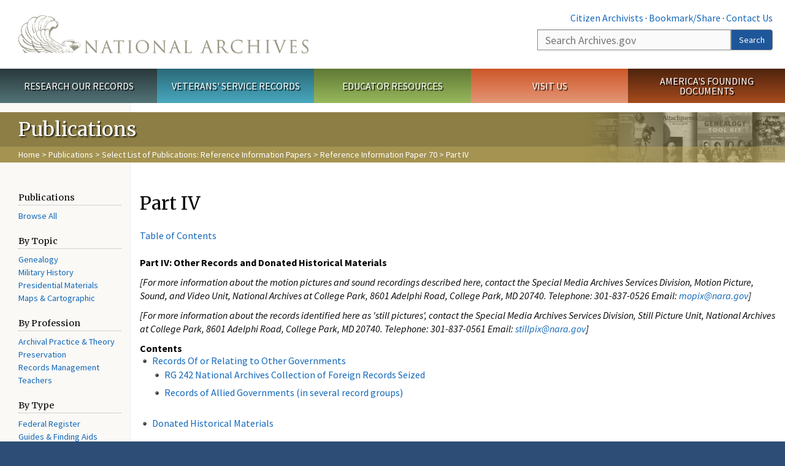

--- FILE ---
content_type: text/html; charset=utf-8
request_url: https://www.archives.gov/publications/ref-info-papers/70/part-4.html
body_size: 20300
content:
<!doctype html>
<html lang="en" dir="ltr" prefix="fb: //www.facebook.com/2008/fbml">
<head>
  <meta http-equiv="X-UA-Compatible" content="IE=edge">
  <meta name="viewport" content="width=device-width, initial-scale=1.0">
    <!-- Google Tag Manager -->
  <script>(function(w,d,s,l,i){w[l]=w[l]||[];w[l].push({'gtm.start':
  new Date().getTime(),event:'gtm.js'});var f=d.getElementsByTagName(s)[0],
  j=d.createElement(s),dl=l!='dataLayer'?'&l='+l:'';j.async=true;j.src=
  'https://www.googletagmanager.com/gtm.js?id='+i+dl;f.parentNode.insertBefore(j,f);
  })(window,document,'script','dataLayer','GTM-WLMC86');</script>
  <!-- End Google Tag Manager -->
  <meta name="referrer" content="no-referrer-when-downgrade">
    <meta http-equiv="Content-Type" content="text/html; charset=utf-8" />
<link rel="shortcut icon" href="https://www.archives.gov/files/apple-icon.png" type="image/png" />
<meta name="description" content="Table of ContentsPart IV: Other Records and Donated Historical Materials [For more information about the motion pictures and sound recordings described here, contact the Special Media Archives Services Division, Motion Picture, Sound, and Video Unit, National Archives at College Park, 8601 Adelphi Road, College Park, MD 20740." />
<meta name="generator" content="Drupal 7 (http://drupal.org)" />
<link rel="image_src" href="https://www.archives.gov/sites/all/themes/nara/images/naralogo-og.png" />
<link rel="canonical" href="https://www.archives.gov/publications/ref-info-papers/70/part-4.html" />
<meta property="og:site_name" content="National Archives" />
<meta property="og:type" content="article" />
<meta property="og:url" content="https://www.archives.gov/publications/ref-info-papers/70/part-4.html" />
<meta property="og:title" content="Part IV" />
<meta property="og:description" content="Table of ContentsPart IV: Other Records and Donated Historical Materials [For more information about the motion pictures and sound recordings described here, contact the Special Media Archives Services Division, Motion Picture, Sound, and Video Unit, National Archives at College Park, 8601 Adelphi Road, College Park, MD 20740." />
<meta property="og:updated_time" content="2016-08-15T17:40:04-04:00" />
<meta property="og:image" content="https://www.archives.gov/sites/all/themes/nara/images/naralogo-og.png" />
<meta property="og:image:alt" content="National Archives" />
<meta name="twitter:card" content="summary" />
<meta name="twitter:title" content="Part IV" />
<meta name="twitter:description" content="Table of ContentsPart IV: Other Records and Donated Historical Materials [For more information about the motion pictures and sound recordings described here, contact the Special Media Archives" />
<meta name="twitter:image" content="https://www.archives.gov/sites/all/themes/nara/images/naralogo-x.png" />
<meta name="twitter:image:alt" content="National Archives" />
<meta property="article:published_time" content="2016-08-15T17:40:04-04:00" />
<meta property="article:modified_time" content="2016-08-15T17:40:04-04:00" />
  <title>Part IV | National Archives</title>

  <style>
@import url("https://www.archives.gov/modules/system/system.base.css?t97ic4");
</style>
<style>
@import url("https://www.archives.gov/sites/all/modules/custom/archives_ui/css/font-awesome.min.css?t97ic4");
@import url("https://www.archives.gov/sites/all/modules/custom/archives_ui/css/helptext.css?t97ic4");
@import url("https://www.archives.gov/sites/all/modules/custom/archives_ui/css/ckeditor_custom.css?t97ic4");
@import url("https://www.archives.gov/sites/all/modules/custom/argentina/css/argentina_style.css?t97ic4");
@import url("https://www.archives.gov/sites/all/modules/contrib/calendar/css/calendar_multiday.css?t97ic4");
@import url("https://www.archives.gov/sites/all/modules/contrib/date/date_repeat_field/date_repeat_field.css?t97ic4");
@import url("https://www.archives.gov/modules/field/theme/field.css?t97ic4");
@import url("https://www.archives.gov/sites/all/modules/custom/findingaid_stat/css/findingaid.css?t97ic4");
@import url("https://www.archives.gov/sites/all/modules/custom/findingaid_stat/css/explorer_landing.css?t97ic4");
@import url("https://www.archives.gov/sites/all/modules/custom/nara_catalog/css/nara-api-style.css?t97ic4");
@import url("https://www.archives.gov/sites/all/modules/custom/nara_document_app/css/documentapp.css?t97ic4");
@import url("https://www.archives.gov/sites/all/modules/archive_features/nara_timeline/css/custom.css?t97ic4");
@import url("https://www.archives.gov/sites/all/modules/archive_features/nara_timeline/css/timeline.css?t97ic4");
@import url("https://www.archives.gov/modules/node/node.css?t97ic4");
@import url("https://www.archives.gov/sites/all/modules/contrib/user_alert/css/user-alert.css?t97ic4");
@import url("https://www.archives.gov/sites/all/modules/custom/varnish_purge/css/varnishpurge.css?t97ic4");
@import url("https://www.archives.gov/sites/all/modules/contrib/views/css/views.css?t97ic4");
@import url("https://www.archives.gov/sites/all/modules/contrib/ckeditor/css/ckeditor.css?t97ic4");
</style>
<style>
@import url("https://www.archives.gov/sites/all/modules/contrib/ctools/css/ctools.css?t97ic4");
</style>
<style>.section-theme #title-bar{background:#8d7e46 url("https://www.archives.gov/files/global-images/section-headers/publications1.png") no-repeat center right;}.section-theme #mega-footer > h2{background:#8d7e46}.section-theme #title-bar .breadcrumb{background-color:rgba(187,167,93,0.5);}.section-theme th{background-color:#8d7e46 !important;}
</style>
<style>
@import url("https://www.archives.gov/sites/all/modules/custom/nara_custom/css/nara_custom.css?t97ic4");
</style>
<style>
@import url("https://www.archives.gov/sites/all/themes/nara/css/jquery.fancybox.css?t97ic4");
@import url("https://www.archives.gov/sites/all/themes/nara/css/jquery.fancybox-thumbs.css?t97ic4");
@import url("https://www.archives.gov/sites/all/themes/nara/css/bootstrap.min.css?t97ic4");
@import url("https://www.archives.gov/sites/all/themes/nara/css/styles.css?t97ic4");
@import url("https://www.archives.gov/sites/all/themes/nara/css/vertical-tabs.css?t97ic4");
@import url("https://www.archives.gov/sites/all/themes/nara/css/overrides.css?t97ic4");
@import url("https://www.archives.gov/sites/all/themes/nara/css/mediagallery.css?t97ic4");
@import url("https://www.archives.gov/sites/all/themes/nara/css/dataTables.bootstrap.min.css?t97ic4");
</style>
  <!-- HTML5 element support for IE6-8 -->
  <!--[if lt IE 9]>
    <script src="//html5shiv.googlecode.com/svn/trunk/html5.js"></script>
  <![endif]-->
  <link type="text/css" rel="stylesheet" href="https://fonts.googleapis.com/css?family=Source+Sans+Pro:300,400,700,300italic,400italic|Merriweather">
  <script src="https://www.archives.gov/files/js/js_XexEZhbTmj1BHeajKr2rPfyR8Y68f4rm0Nv3Vj5_dSI.js"></script>
<script src="https://www.archives.gov/files/js/js_PhofXJKZ1yn7SmszbJSme0P9y7Ix9NRHIY6B1hPjT08.js"></script>
<script src="https://www.archives.gov/files/js/js_EUB5lwPdXEaablkAcJ6ZewrxRWr6O2ngeo4biKP9lGE.js"></script>
<script src="https://www.archives.gov/files/js/js_vcv-8lLHlIx11ieL3rAdHnvlVlqU2Ew5a7G2Z3NKRbk.js"></script>
<script>jQuery.extend(Drupal.settings, {"basePath":"\/","pathPrefix":"","setHasJsCookie":0,"ajaxPageState":{"theme":"nara","theme_token":"QuzneWtN6_sAm6k2aN13bVSHOg8k9J0ztWa5UFLnC_8","js":{"sites\/all\/themes\/bootstrap\/js\/bootstrap.js":1,"sites\/all\/modules\/contrib\/jquery_update\/replace\/jquery\/1.7\/jquery.min.js":1,"misc\/jquery-extend-3.4.0.js":1,"misc\/jquery-html-prefilter-3.5.0-backport.js":1,"misc\/jquery.once.js":1,"misc\/drupal.js":1,"sites\/all\/modules\/custom\/archives_ui\/scripts\/helptext.js":1,"sites\/all\/modules\/custom\/argentina\/js\/script.js":1,"sites\/all\/modules\/custom\/findingaid_stat\/js\/script.js":1,"sites\/all\/modules\/custom\/nara_catalog\/js\/script.js":1,"sites\/all\/modules\/custom\/nara_document_app\/js\/script.js":1,"sites\/all\/modules\/contrib\/user_alert\/js\/user-alert.js":1,"sites\/all\/modules\/custom\/nara_custom\/js\/nara_custom.js":1,"sites\/all\/themes\/nara\/assets\/javascripts\/bootstrap\/affix.js":1,"sites\/all\/themes\/nara\/assets\/javascripts\/bootstrap\/alert.js":1,"sites\/all\/themes\/nara\/assets\/javascripts\/bootstrap\/button.js":1,"sites\/all\/themes\/nara\/assets\/javascripts\/bootstrap\/carousel.js":1,"sites\/all\/themes\/nara\/assets\/javascripts\/bootstrap\/collapse.js":1,"sites\/all\/themes\/nara\/assets\/javascripts\/bootstrap\/dropdown.js":1,"sites\/all\/themes\/nara\/assets\/javascripts\/bootstrap\/modal.js":1,"sites\/all\/themes\/nara\/assets\/javascripts\/bootstrap\/tooltip.js":1,"sites\/all\/themes\/nara\/assets\/javascripts\/bootstrap\/popover.js":1,"sites\/all\/themes\/nara\/assets\/javascripts\/bootstrap\/scrollspy.js":1,"sites\/all\/themes\/nara\/assets\/javascripts\/bootstrap\/tab.js":1,"sites\/all\/themes\/nara\/assets\/javascripts\/bootstrap\/transition.js":1,"sites\/all\/themes\/nara\/scripts\/jPanelMenu.js":1,"sites\/all\/themes\/nara\/scripts\/jRespond.js":1,"sites\/all\/themes\/nara\/scripts\/matchHeight.min.js":1,"sites\/all\/themes\/nara\/scripts\/jquery.fancybox.pack.js":1,"sites\/all\/themes\/nara\/scripts\/toc.js":1,"sites\/all\/themes\/nara\/scripts\/jquery.dataTables.min.js":1,"sites\/all\/themes\/nara\/scripts\/dataTables.bootstrap.min.js":1,"sites\/all\/themes\/nara\/scripts\/scripts.js":1,"sites\/all\/themes\/nara\/scripts\/jquery.scrollTo.js":1,"sites\/all\/themes\/nara\/scripts\/mediagallery.js":1},"css":{"modules\/system\/system.base.css":1,"sites\/all\/modules\/custom\/archives_ui\/css\/font-awesome.min.css":1,"sites\/all\/modules\/custom\/archives_ui\/css\/helptext.css":1,"sites\/all\/modules\/custom\/archives_ui\/css\/ckeditor_custom.css":1,"sites\/all\/modules\/custom\/argentina\/css\/argentina_style.css":1,"sites\/all\/modules\/contrib\/calendar\/css\/calendar_multiday.css":1,"sites\/all\/modules\/contrib\/date\/date_repeat_field\/date_repeat_field.css":1,"modules\/field\/theme\/field.css":1,"sites\/all\/modules\/custom\/findingaid_stat\/css\/findingaid.css":1,"sites\/all\/modules\/custom\/findingaid_stat\/css\/explorer_landing.css":1,"sites\/all\/modules\/custom\/liaisons\/css\/liaisons_style.css":1,"sites\/all\/modules\/custom\/nara_catalog\/css\/nara-api-style.css":1,"sites\/all\/modules\/custom\/nara_document_app\/css\/documentapp.css":1,"sites\/all\/modules\/archive_features\/nara_timeline\/css\/custom.css":1,"sites\/all\/modules\/archive_features\/nara_timeline\/css\/timeline.css":1,"modules\/node\/node.css":1,"sites\/all\/modules\/contrib\/user_alert\/css\/user-alert.css":1,"sites\/all\/modules\/custom\/varnish_purge\/css\/varnishpurge.css":1,"sites\/all\/modules\/contrib\/views\/css\/views.css":1,"sites\/all\/modules\/contrib\/ckeditor\/css\/ckeditor.css":1,"sites\/all\/modules\/contrib\/ctools\/css\/ctools.css":1,"0":1,"sites\/all\/modules\/custom\/nara_custom\/css\/nara_custom.css":1,"sites\/all\/themes\/nara\/css\/jquery.fancybox.css":1,"sites\/all\/themes\/nara\/css\/jquery.fancybox-thumbs.css":1,"sites\/all\/themes\/nara\/css\/do_not_edit.css":1,"sites\/all\/themes\/nara\/css\/bootstrap.min.css":1,"sites\/all\/themes\/nara\/css\/styles.css":1,"sites\/all\/themes\/nara\/css\/vertical-tabs.css":1,"sites\/all\/themes\/nara\/css\/overrides.css":1,"sites\/all\/themes\/nara\/css\/mediagallery.css":1,"sites\/all\/themes\/nara\/css\/dataTables.bootstrap.min.css":1}},"archives_ui":{"trustedDomains":["twitter\\.com","youtube\\.com","youtu\\.be","recordsofrights\\.org","presidentialtimeline\\.org","nationalarchivesstore\\.org","bush41\\.org","nara\\.learn\\.com","bush41\\.org","bushlibrary\\.tamu\\.edu","fdrlibrary\\.marist\\.edu","georgewbushlibrary\\.smu\\.edu","lbjlibrary\\.org","trumanlibrary\\.org","fdrlibrary\\.org","archivesfoundation\\.org","jfklibrary\\.org","Myarchivesstore\\.org","docsteach\\.org","digitalvaults\\.org","jfk50\\.org","reagan\\.utexas\\.edu","clinton\\.presidentiallibraries\\.us","fdrlibrary\\.org","us11\\.campaign-archive.?\\.com","lbjlibrary\\.net","github\\.io","github\\.com","eventbrite\\.com","facebook\\.com","pinterest\\.com","tumblr\\.com","google\\.com","historypin\\.org","giphy\\.com","instagram\\.com","flickr\\.com","foursquare\\.com","addthis\\.com","apple\\.com","georgebushfoundation\\.org","clintonpresidentialcenter\\.org","geraldrfordfoundation\\.org","reaganfoundation\\.org","rooseveltinstitute\\.org","socialarchive\\.iath\\.virginia.edu","s3\\.amazonaws\\.com","surveymonkey\\.com","storify\\.com","constantcontact\\.com","snaccooperative\\.org","x\\.com","discoverlbj\\.org"]},"user_alert":{"url_prefix":"","current_path":"publications\/ref-info-papers\/70\/part-4.html"},"bootstrap":{"anchorsFix":1,"anchorsSmoothScrolling":1,"formHasError":1,"popoverEnabled":1,"popoverOptions":{"animation":1,"html":0,"placement":"right","selector":"","trigger":"click","triggerAutoclose":1,"title":"","content":"","delay":0,"container":"body"},"tooltipEnabled":1,"tooltipOptions":{"animation":1,"html":0,"placement":"bottom","selector":"","trigger":"hover focus","delay":0,"container":"body"}}});</script>
  
  <style type="text/css">
div.form-item-body-und-0-format {
  display:none;
}
div.form-item-field-col-b-und-0-format {
  display:none;
}
div.filter-guidelines {
  display:none;
}
div.filter-help {
  display:none;
}
</style>
<style type="text/css">
ul.nav-tabs {
display:none;
}
#block-workbench-block {
display:none;
}
</style>

<script type="text/javascript" src="/includes/javascript/sortable/tablesort.js"></script>
<script type="text/javascript" src="/includes/javascript/sortable/customsort.js"></script>
<script type="text/javascript" src="/includes/javascript/sortable/sortable.css"></script>
<style type="text/css">
th .sortable a.sort-active {
color:#ffffff;
}
table.sortable th.sortable a.active {
color:#ffffff;
}
table.sortable th.sortable a {
color:#ffffff;
}
table.sortable th a.sortheader {
color:#ffffff;
}


/* visited link */
table.sortable th.sortable a:visited {
    color: #ffffff;
}

/* mouse over link */
table.sortable th.sortable a:hover {
    color: #ffffff;
}

/* selected link */
table.sortable th.sortable a:active {
    color: #ffffff;
}
.section-theme th a {
color:#ffffff;
}

table.sortable  tr:nth-of-type(odd) {
      background-color:#F5F5F5;
}
table.sortable-onload-1  tr:nth-of-type(odd) {
      background-color:#F5F5F5;
 }
table.sortable-onload-0  tr:nth-of-type(odd) {
      background-color:#F5F5F5;
 }
</style>
  <script type="application/ld+json">{
    "@context": "http://schema.org",
    "@graph": [
        {
            "@type": "WebPage",
            "name": "Part IV",
            "url": "https://www.archives.gov/publications/ref-info-papers/70/part-4.html",
            "datePublished": "2016-08-15T17:40:04-04:00",
            "dateModified": "2016-08-15T17:40:04-04:00",
            "additionalProperty": [
                {
                    "@type": "PropertyValue",
                    "name": "PageType",
                    "value": "webpage"
                },
                {
                    "@type": "PropertyValue",
                    "name": "Section",
                    "value": "publications/ref-info-papers"
                }
            ]
        }
    ]
}</script></head>
<body class="html not-front not-logged-in no-sidebars page-node page-node- page-node-53273 node-type-3-col-page " >
<!-- Google Tag Manager (noscript) -->
<noscript><iframe alt="Google Tag Manager" src="https://www.googletagmanager.com/ns.html?id=GTM-WLMC86"
height="0" width="0" style="display:none;visibility:hidden" title="Google Tag Manager"></iframe></noscript>
<!-- End Google Tag Manager (noscript) -->

<div id='background-gradient'>


  <div class="wrapper section-theme ">
    <a class="back-to-top" href="#page-header" style="display: none;">Top</a>  
    <div id="skip-link">
      <a href="#main-col" class="element-invisible element-focusable">Skip to main content</a>
    </div>
    
<div class="wrapper section-theme">
  <header id="page-header">
  
    <div class="region region-header">
    <section id="block-block-53" class="block block-block clearfix">

      
  <div class="col-sm-6" id="logo-wrapper">
    <div id="logo"><a href="/">The U.S. National Archives Home</a></div>

</div>
<div class="col-sm-6" id="search-wrapper">
    <div id="top-links">
        <a class="noBorder" href="/citizen-archivist">Citizen Archivists</a> &middot;
        <script type="text/javascript">// <![CDATA[
        var addthis_pub = "usarchives";
        var addthis_offset_left = -40;
        var ui_508_compliant = true;
        var addthis_brand = "Archives.gov";
        // ]]></script>
        <a class="a2a_dd trusted" href="https://www.addtoany.com/share">Bookmark/Share</a>        
            <script async src="https://static.addtoany.com/menu/page.js"></script> &middot;
        <a href="/contact">Contact Us</a>

    </div>
        <div class="input-group" id="site-search">
        <form action="https://search.archives.gov/search" method="get" name="search">
            <label for="qt" style="position:absolute;">Search</label>
            <input class="form-control" id="qt" accesskey="s" type="text"
                   name="query" placeholder="Search Archives.gov" title="Search Archives.gov"/>
            <span class="input-group-btn">
                <button class="btn btn-default" id="go" type="submit" name="submit">Search</button>
           </span>
           <input type="hidden" value="" name="utf8">
           <input id="affiliate" type="hidden" value="national-archives" name="affiliate">
        </form>
    </div>

</div>

</section>
  </div>
  </header> <!-- /#page-header -->

  
      <nav id="main-nav" class="clearfix ">
        <h2 class="element-invisible">Main menu</h2><ul id="main-menu-links" class="links clearfix make-eq"><li class="menu-859 first research"><a href="/research" title="Explore our nation&#039;s history through our documents, photographs, and records." id="research">Research Our Records</a></li>
<li class="menu-860 veterans"><a href="/veterans" title="Request military records and learn about other services for yourself or a family member." id="veterans" class="veterans">Veterans&#039; Service Records</a></li>
<li class="menu-861 teachers"><a href="/education" title="Engage students with lesson plans and other classroom materials." id="teachers" class="teachers">Educator Resources</a></li>
<li class="menu-862 locations"><a href="/locations" title="Plan a trip to a facility near you or learn about our national network of locations and services." id="locations" class="locations">Visit Us</a></li>
<li class="menu-367 last shop"><a href="/founding-docs" title="Order books, gift items, photographic prints, and document reproductions online." id="shop" class="shop">America&#039;s Founding Documents</a></li>
</ul>    </nav><!-- /main-nav -->
  
<div class='page-body-wrapper'>
  <div id="page-body" class="no-sidebar">
    <header id="title-bar">
                    <p>Publications</p>
                            <div class="breadcrumb">
                <a href="/">Home</a> &gt; <a href="/publications">Publications</a> &gt; <a href="/publications/ref-info-papers">Select List of Publications: Reference Information Papers</a> &gt; <a href="/publications/ref-info-papers/70">Reference Information Paper 70</a> &gt; Part IV            </div><!-- /breadcrumbs -->
            </header>

    <div class="row">
              <nav  class="col-sm-2">
          <aside id="sidebar-first" >
            <nav id="left-menu" class="">
      
  <h3>Publications</h3>

<ul>
  <li><a href="/publications/select-list">Browse All</a></li>
</ul>

<h3>By Topic</h3>

<ul>
  <li><a href="/publications/genealogy/free.html">Genealogy</a></li>
  <li><a href="/publications/military-history.html">Military History</a></li>
  <li><a href="/publications/presidential-materials.html">Presidential Materials</a></li>
  <li><a href="/publications/general-info-leaflets/26-cartographic.html">Maps &amp; Cartographic</a></li>
</ul>

<h3>By Profession</h3>

<ul>
  <li><a href="/publications/technical.html">Archival Practice &amp; Theory</a></li>
  <li><a href="/preservation/technical">Preservation</a></li>
  <li><a href="/records-mgmt">Records Management</a></li>
  <li><a href="/education/lessons">Teachers</a></li>
</ul>

<h3>By Type</h3>

<ul>
  <li><a href="/federal-register/publications/index.html">Federal Register</a></li>
  <li><a href="/publications/finding-aids/guides.html">Guides &amp; Finding Aids</a></li>
  <li>
<a href="/publications/general-info-leaflets">General Information Leaflets</a> (GILs)</li>
  <li><a href="/publications/pub-inventories-lists">Inventories &amp; Special Lists</a></li>
  <li><a href="/publications/ref-info-papers">Reference Information Papers</a></li>
  <li><a href="/publications/microfilm-catalogs.html">Microfilm Catalogs</a></li>
  <li><a href="/publications/av-records.html">AudioVisual Records</a></li>
</ul>

<h3>Other Publications</h3>

<ul>
  <li><a href="/research/start/government-pubs.html">Getting Started</a></li>
  <li><a href="/publications/posters/index.html">Posters &amp; Facsimiles</a></li>
  <li><a href="/publications/prologue/"><em>Prologue</em> Magazine</a></li>
  <li><a href="/publications/ebooks/">eBooks</a></li>
  <li><a href="/publications/kids/">Kids and Families</a></li>
  <li><a href="/publications/email-newsletters">Subscribe to Our Email Updates</a></li>
</ul>
  
</nav>
          </aside>  <!-- /#sidebar-first -->
        </nav>
      
              <div id="main-col" class="col-sm-10">
      
      <p id="print-logo">
        <img src="/sites/all/themes/nara/images/nara-print-logo.jpg" alt="National Archives Logo" />
      </p>

      
                    
      
      
        <div class="region region-content">
    <section id="block-system-main" class="block block-system clearfix">

      
  

  <h1>Part IV</h1>
  

  <p>  <a href="/publications/ref-info-papers/70/index.html">Table of Contents</a><br><br><strong>Part IV: Other Records and Donated Historical Materials</strong>



      

</p><p><em>[For more information about the motion pictures and sound recordings described 

  here, contact the Special Media Archives Services Division, Motion Picture, 

  Sound, and Video Unit, National Archives at College Park, 8601 Adelphi Road, 

  College Park, MD 20740. Telephone: 301-837-0526 Email: <a href="mailto:mopix@nara.gov">mopix@nara.gov</a>]</em></p>

   

<p><em>[For more information about the records identified here as 'still pictures', 

  contact the Special Media Archives Services Division, Still Picture Unit, National 

  Archives at College Park, 8601 Adelphi Road, College Park, MD 20740. Telephone: 

  301-837-0561 Email: <a href="mailto:stillpix@nara.gov">stillpix@nara.gov</a>]</em></p>

<strong>Contents</strong> 

<ul><li> <a href="#other"> Records Of or Relating to Other Governments</a> 

    <ul><li><a href="#other">RG 242 National Archives Collection of Foreign Records 

        Seized</a>

    </li></ul><ul><li> <a href="#allied"> Records of Allied Governments (in several record 

        groups)</a><br><br></li></ul></li><li> <a href="#donated">Donated Historical Materials</a> 

</li></ul><hr><a name="other"></a><strong> Records Of or Relating to Other Governments<br><br>

      RG 242 National Archives Collection of Foreign Records Seized</strong>

      <ul><p> <strong> OG.1 Still Pictures.</strong>  The approximately 350,000 photographs in this collection

      provide a pictorial history of the Nazi Party, its rise to power, and all aspects of

      the war from the Nazi point of view.  Included are several series of photographs

      taken by Heinrich Hoffmann, official photographer to the party, that document

      Nazi activities from 1919 to the fall of the Third Reich.  Other series include one

      created by the German Propaganda Ministry that consists of the publication

      <em>Greater Germany in World History</em>; a series with illustrations, published during the

      war by the Spanish-language magazine <em>Revista Alemana</em>; three series relating to

      Gen. Erwin Rommel's campaigns; and another of Waffen-SS units in action in

      Poland, France, the U.S.S.R., and the Balkans, 1943-44.  Also in the records are

      filmstrips highlighting news events relating to German history, used to indoctrinate

      Hitler Youth members.  The personal albums of Joachim von Ribbentrop contain

      images relating to his career, family, and social life, 1934-42.  Eva Braun's

      albums contain photographs showing her personal and social life, and her life with

      Adolf Hitler.  Also included in the collection are photographs of Axis leaders and

      German military operations and personnel, 1930-45.  (All Series)</p>

      

   <p>  <strong> OG.2 Motion Pictures. German.</strong>   Among the holdings are approximately 400

      subjects, including titled documentaries and information films as well as unedited

      or slightly edited record films of aviation experiments.  Probably best known

      among the captured German films is the full-length version of "Triumph of the

      Will," which has been the object of repeated, and often intensive, study by

      students from many disciplines.  Directed by Leni Riefenstahl for the National

      Socialist German Workers' Party, this film remains a monumental record of the

      1934 Nazi Party rally in Nuremberg, spectacularly staged by the Nazis with the

      future success of this film in mind.  Brilliantly edited, it captures some of the

      intangibles of Nazism:  its idealism, its mystique, and the personal charisma of

      Hitler.  Although the event itself may have been staged, "Triumph of the Will" is a

      revealing document about the nature of the Nazi regime.  The "Jew Suss," the

      most notorious of the anti-Semitic feature films sponsored by the Nazis, was

      shown throughout Europe during the war and was, in some cases, required

      viewing for occupation police and SS forces.  The film was later introduced in

      evidence at the war crimes trial of its director, Veit Harlan, who was acquitted. 

      The feature-length documentaries "Campaign in Poland" (in English) and "Baptism

      of Fire" explain Polish aggression against Germany and show the German invasion

      of Poland in 1939, emphasizing the devastating power of the Luftwaffe and

      Hitler's personal decision-making role.  Both films were used not only to report to

      the German people but also to intimidate potential enemies.  "Victory in the West"

      similarly shows the march across the Low Countries, the invasion of France, the

      British defeat at Dunkirk, and the capture of Paris, including Hitler's famous visit

      to that city.  The private black and white and 

      color 16mm footage of Eva Braun is at least 4 hours long.  These silent films show

      Eva Braun and relatives at recreation and at various family affairs.  Considerable

      footage shows Hitler relaxed and informal, with high dignitaries of state often

      present.  Much of the footage was shot at summer resorts.  Also included are

      many shorter documentaries and propaganda films on German culture and history

      and on such subjects as the campaign in Russia, submarine warfare, General

      Rommel and the Afrika Corps, an expedition to Greenland, and boundary

      changes.</p>

      

     <p> <strong>OG.3</strong> The scientific record films mainly show aircraft experiments and tests of

      such aircraft as the Berlin B-9; aircraft-launched, rocket-powered torpedoes;

      Heinkels; Junkers; and V-1 and V-2 rockets, including rocket research at

      Peenemunde.</p>

      

    <p> <strong> OG.4 </strong>Additional records contain approximately 250 German newsreels,

      generally dating from the 1940s.  Among the series identified are "Actualite

      Allemande," "Ausland Wochenshau" (in Portuguese), "Die Deutsche

      Wochenshau," and "UFA."  These newsreels are generally in several parts and

      combine human interest and cultural subjects with reports on the fighting.  Also

      included are some special issues, one dealing with the evacuation of Dunkirk and

      another with living conditions under Communist rule in Russia.  Two films of

      German origin are "Submarines Westward," a feature film about a German

      submarine crew during World War II, and  "The UTO," a technical training film

      released by the Naval High Command, illustrating with animated diagrams and

      actuality footage the use and fueling of the UTO submarine.</p>

      

  <p>   <strong> OG.5 Italian.</strong>  The captured Italian films consist almost entirely of newsreels,

      most of them from Giornale di Guerra.  The approximately 200 issues, which

      average five parts and 10 minutes' running time each, report on Italian war

      campaigns, often using footage acquired from Germany or Japan and generally

      including reports on cultural subjects and sports events as well as Fascist reforms. 

      A few longer documentary-type reports are also included:  "First Blow Against the

      British Empire" is about the Italian campaigns in France and Somaliland; "The

      Battle of the Ionian Sea" describes fighting against the British in the Mediterranean

      area.</p>

      

    <p><strong>  OG.6 Japanese. </strong> Included in the collection of seized or captured enemy records

      are approximately 100 Japanese films.  The earliest, dated 1933, is among the

      records of the Tokyo war crimes trials.  A short film, "The Final Battle for

      Nanking," includes footage of the Panay incident.  Also included are many short

      films on the war in China; footage on preparations for the attack on Pearl Harbor;

      longer reports, such as the film "The Battle of Hawaii and Malay Sea," and films

      on the campaigns in Bataan and Corregidor; newsreels made for exhibit in Japan;

      as well as several issues of New Philippine News (in English), designed for the

      people of the occupied Philippines.  Two feature-length films also relate to the

      Philippines:  "Victory Song of the Orient" is about the Japanese invasion and

      occupation of the Philippines; and "Dawn of Freedom" (in English, 

      Japanese, and Tagalog) is about the mistreatment of Filipinos by the United States

      Government.</p>

  <p>    

    <strong>  OG.7 Sound Recordings. </strong> Holdings include 1,550 recordings collected by the

      war crimes investigators but not used in evidence at the trials, and many that were

      captured by Allied forces during and after the war, including speeches by top Nazi

      officials Adolf Hitler, Joseph Goebbels, Hermann G?ring, and Albert Speer,

      1939-44.  Also included is the personal collection of Benito Mussolini: 

      propaganda material recorded by the Fascists; speeches by Mussolini, Count

      Galeazzo Ciano, and other Axis leaders; and speeches by dignitaries such as Pope

      Pius XI.</p>

</ul><a name="allied"></a><strong> Records of Allied Governments (in several record groups)</strong>

      <ul><p>  <strong>OG.8 Motion Pictures.  </strong>During the war, the Allied Governments exchanged

      films that were valuable sources of information about the war and promoted

      understanding and appreciation of war sacrifices and efforts by peoples of the

      Allied Nations.  Although the British and Russian films described below are filed

      among the records of various agencies, they have been grouped together here for

      descriptive purposes.  </p>

      

     <p><strong> OG.9 British. </strong> Distributed among the records of several U.S. Government

      agencies are 22 British films relating to the war, most of them produced by the

      Ministry of Information.  The records of the Office of Civilian Defense (Record

      Group 171) contain six British films relating to German air attacks on British cities

      and factories, showing both widespread destruction and the operation of British

      civilian units.  Among the records of the Office of War Information (Record

      Group 208) are seven documentaries relating to these attacks.  Although "V-1:

      The Robot Bomb" shows methods for reducing the efficacy of the rocket bomb,

      these films are not so much concerned with specific methods as with the

      persistence and moral courage of civilians responding to war in their own cities,

      and at their homes, schools, and jobs.  Probably the best known among these films

      is "Listen to Britain," directed by Humphrey Jennings.  Also in Record Group 208

      is a series of British newsreels entitled <em>War Pictorial News</em>.  The 48 issues in the

      series, each about 10 minutes long, concentrate mainly on British campaigns,

      particularly in the Middle East and North Africa, and report from time to time on

      Allied activities, such as British lend-lease to Russia, the invasion of Sicily, and

      the capture of Rome, with considerable footage of principal wartime leaders.  The

      records of the Signal Corps (Record Group 111) contain a few British training

      films on camouflage and antipersonnel obstacles,  and two well-known

      documentaries given wide distribution during the war:  "Desert Victory" and

      "Target for Tonight."  Made by the British Army and the Royal Air Force and

      using captured enemy film, "Desert Victory" records the campaign in North

      Africa against the forces of General Rommel, culminating in the battle of El

      Alamein.  "Target for Tonight" is a dramatization or reenactment of the planning

      and execution of a bombing raid on Freihausen, Germany.  In sharp contrast to

      German documentaries from this period, "Target for Tonight" is known not only

      for its wealth of detail of actual operations but also for its rendering of the feelings

      of the men who participated in these raids.</p>

      

<p>     <strong> OG.10  Russian. </strong> Films of Russian origin are among the records of the Office of

      War Information (OWI) (Record Group 208) and the Office of the Chief Signal

      Officer (Record Group 111).  "Moscow Strikes Back," released in the United

      States with English narration, lauds the Russian citizenry and highlights their

      participation in the war, showing tactics of winter fighting against the Germans,

      German contempt for Russian culture, and Germany's officially sanctioned

      brutality.  Lengthy documentaries, include "The Red Army"; "Russian Tanks,"

      which shows a dramatized battle between German and Russian forces; and "13th

      of June," which shows a typical day in Russia during World War II.  Also

      included are instructional films on anti-gas measures, military medicine, and

      civilian defense, and short subjects on May Day festivals.  Both the OWI and

      Signal Corps records contain large series of Russian newsreels, showing all

      aspects of the war along the Eastern front.  Included as well are a few Russian war

      dramas.</p>

      

   <p> <strong>  OG.11 </strong> In addition, 25 compilation documentaries and feature films, produced

      between 1940 and 1951 by Lenfilm and Mosfilm, show Russian culture, history,

      and music during World War II.  Among the feature films are "Red Tanks,"

      "Battle for Siberia," and "Spring Song."  Documentaries include "Marshal Stalin's

      Report"; "On Future Defense," a documentary on Russian army maneuvers; and

      "Leningrad Music Hall."  Also included are 42 English-language issues of "Soviet

      Newsreel of the Day," 1946-47, featuring newsreels and short subjects reporting

      Russian lifestyles and economic recovery in the immediate postwar period. 

      Produced by the Soviet Central Studio of Documentary Films, presented by the

      Television News Service of the National Broadcasting Company (NBC), and

      narrated by NBC Moscow correspondent Robert Magidoff, these films reflect a

      cooperative effort between broadcasting networks in Russia and the United States.</p>

      </ul><a name="donated"></a> <strong> Donated Historical Materials</strong> 

<ul><p>   <strong>  DM.1 Still Pictures.</strong>  Approximately 2,000 photographs are to be found among

      the several collections of donated materials.  Shown are the German advance

      through Poland, 1939, and the 1941 invasion of the U.S.S.R.; the construction and

      launchings of American merchant ships, 1939-45; campaigns in Alsace and

      southern Germany, 1945; the U.S.S.<em> Westpoint</em> with returning troops on board;

      and U.S. and foreign government officials, military officers, diplomats, statesmen,

      and delegates to the U.N. Conference on International Organization, 1945.  Also

      included are photographs of U.S. combat engineers; U.S., Russian, and German

      troops; war-damaged towns and casualties; the activities of the Counterintelligence

      Corps in Japan; and color photographs documenting activities on board the U.S.S.

    <em>  Callaway</em>.  (M, MC, LA, SFF, PSC, GT, GR, HC, CIC, SH)</p>

      

<p>  <strong>    DM.2 Motion Pictures. </strong> Over the years, NARA has accepted from private

      sources films that are pertinent to U.S. history.  Film subjects among donated

      materials range from scientific record films to a few feature films produced by

      Hollywood studios, many of which relate to the war.  The<em> Paramount News</em> series

      (two issues per week) in NARA custody begins August 29, 1940, and runs through

      the war period.  Each release runs approximately 10 minutes and covers six or

      seven subjects.  The issue of December 9, 1941, for example, shows Roosevelt

      delivering his war message to Congress and meetings of heads of state and war

      mobilization.  Also covered are domestic events, such as political campaigns and

      conventions, famous personalities, sports, and human interest stories; war bond

      promotions; housing problems; and rationing.  Seven wartime <em>Red Cross</em>

      newsreels show various Red Cross medical services during the war, some even in

      battle areas.  These newsreels served not only as reports but also as promotional

      films for Red Cross efforts.  The Jack Lieb Collection includes extensive color

      footage of operations in Europe, with an emphasis on war correspondents.</p>

      

     <p><strong> DM.3 </strong>The<em> March of Time</em> films in the donated materials are not exactly

      newsreels; they instead approximate screen journalism reports, focusing on a

      subject to give a particular point of view.  The<em> March of Time</em> monthly issues in

      NARA custody begin in 1939 with "The Battle Fleets of England" and continue

      with "Newsfronts of War-1940"; "Canada at War"; "U.S. Navy-1940," which

      shows how the Navy was being strengthened; "Dutch East Indies," on the military

      strength of the Indies, their resources, and Japanese interests; "Gateways to

      Panama," which explains precautions being taken to guard the canal and shows

      possible German objectives in nearby countries; "Britain's RAF-The Royal Air

      Force"; "Arms and the Men-USA," on the growth of U.S. military forces; "Uncle

      Sam the Nonbelligerent"; "Britain and U.S. Public Opinion"; "Crisis in the North

      Atlantic"; "China Fights Back"; "Peace by Adolf Hitler," which records the

      history of Nazi aggression and Hitler's broken promises; and many other films

      relating to the war.  Most of these subjects run approximately 20 minutes.  The

     <em> March of Time</em> feature-length film "The Ramparts We Watch," whose use of

      German footage anticipated the<em> Why We Fight</em> series, combines actual newsreel

      footage with staged or reenacted events to dramatize the effects of international

      events on a small American town.</p>

      

    <p><strong>  DM.4 </strong>Other war-related footage can be found in the <em>March of Time</em> stock film

      library, 1935-51, and the <em>Universal Newsreel</em> library, 1929-67.  For the war

      period, both of these commercial newsreel companies provided documentation of

      domestic and overseas efforts in support of the war, ranging from munition

      production to the purchase of war bonds, and from meetings of diplomats to

      international conferences of heads of state.  Most of the edited newsreels, covering

      a large portion of the war period, were destroyed by a fire in 1978, and many of

      the <em>Universal Newsreels</em> are silent because Universal destroyed the 

      separate soundtracks from the film.  The edited newsreels each contain five to

      seven different stories and range from seven to ten minutes in length; film in the

      stock film library also covers a variety of subject matter and varies in length. 

      Card catalogs, cameramen's dope sheets, subject index cards and subject files,

      script files, and synopses to<em> Universal Newsreel </em>edited releases provide

      descriptions of stories, subject access, and notations as to whether the film is silent

      or has sound.</p>

      

    <p> <strong> DM.5</strong> The donated material also includes several feature films produced by

      Hollywood studios.  The controversial film "Mission to Moscow," produced by

      Warner Bros., dramatizes the diplomatic mission of Amb. Joseph E. Davies to

      Russia just prior to U.S. entry into the war.  Many other feature films came under

      the scrutiny of a subcommittee of the Senate Interstate Commerce Committee in its

      investigation of alleged dissemination of war propaganda.  The films, released

      between 1939 and 1941, were anti-Nazi propaganda.  Some of them were directed

      by such capable directors as Carol Reed, Fritz Lang, and Alfred Hitchcock. 

      Warner Bros. has deposited prints of "Confessions of a Nazi Spy,"

      "Underground," and "A Dispatch From Reuters"; Twentieth Century Fox has

      contributed "Night Train," "The Man I Married," and "Manhunt"; Columbia

      Pictures, "They Dare Not Love"; and Walter Wanger Productions, "Foreign

      Correspondent."  Also included is a postwar documentary entitled "Parallels: the

      President and the Dictator," juxtaposing the presidency of Franklin D. Roosevelt

      with the dictatorship of Adolf Hitler.</p>

      

    

  <p> <strong>DM.6</strong><em> </em>The 26 episodes of<em> The World at War</em>, a compilation 

    documentary television series produced by Thames Television and narrated by 

    Laurence Olivier, are among the donated materials. The series examines major 

    aspects of the Second World War through the use of archival film footage and 

    oral history interviews. Originally presented on British television, the series 

    was subsequently syndicated for television in the United States, September 

    1973 to June 1974. The series focuses on such topics as Adolf Hitler's rise 

    to power, German expansion and war policies under the Nazis, the invasion 

    and defense of Russia, the genocide of the Jews, the Japanese attack on Pearl 

    Harbor, and the atomic bombing of Hiroshima and Nagasaki.</p>

           

     <p><strong> DM.7 </strong>Several films in the donated materials relate to German activity during

      World War II.  Regarding the origin of one, the "Ebensee Film," it is unclear

      whether it was filmed (ca. June 1945) by the Signal Corps or through personal

      effort by an Army physician, apparently for medical reasons, to show conditions at

      a branch camp of the Mauthausen concentration camp complex.  German

      experimentation with rocket technology is shown in "Hitler's Secret Weapon:  The

      V-2 Rocket at Peenemunde, [1924-1945]."  Made in 1971 and originally broadcast

      on the Public Broadcasting System's NOVA series, it includes interviews with

      scientists such as Dr. Werner Von Braun.</p>

      

    <p> <strong> DM.8</strong> Films made in the 1970's, using archival film and sound recordings,

      reflect an interest in the life of Adolf Hitler and developments in Germany.  An

      example is "Storm of Fire: World War II and the Destruction of Dresden."  Made

      in 1978 by Dr. Richard C. Raack of the History Department at California State

      University, Hayward, the film focuses on the historical events leading up to the

      destruction of Dresden, Germany, on February 13 and 14, 1945.  The film

      "Swastika," written and directed by Phillipe Mora in 1973, uses color footage

      from the Eva Braun film in the custody of the National Archives.  Of feature

      length (90 minutes), the film is a compilation documentary on Nazi Germany,

      Adolf Hitler, and Fascism during the years 1933-39.  The film, "Adolf Hitler,

      1889-1945," made in 1976, was created and written by Charles W. Sydnor, Jr., an

      associate professor of history with a specialization in modern European and

      German history.  Produced and narrated by Al Moffet, this film is a television

      documentary that utilizes archival film, sound recordings, and original art from

      Federal Government sources.</p>

      

    <p> <strong> DM.9</strong> A National Broadcasting Company television documentary, "Decision to

      Drop the Bomb" (1965), chronicles the development of the atomic bomb.  During

      the production of the documentary, an expert on Japanese-American relations from

      the School of International Studies at the University of Washington, Prof. Robert

      C. Bartow, served as historical consultant to NBC News.  He requested and

      received the original camera footage interview outtakes and, with the permission

      of NBC, donated the footage to the National Archives.  "Decision to Drop the

      Bomb" contains interviews with many who took part in the discussions of whether

      or not to drop the bomb and probes, from the perspective of 20 years after the

      event, the justification for dropping the bomb, reviewing and scrutinizing the

      political, scientific, and moral considerations and impact.  The documentary

      reviews the period from President Franklin Delano Roosevelt's death to the

      detonation of the bomb over Hiroshima.  The unedited "Film Interviews on the

      Development of the Atomic Bomb" provides interviews with scientists and military

      and political leaders involved in the development of the atomic bomb and the

      decision to bomb the Japanese cities.</p>

      

   <p> <strong>  DM.10    Sound Recordings.  </strong>Among the donated materials in the National

      Archives are approximately 900 sound recordings relating to World War II.  A

      number of these are of speeches by Presidents Roosevelt and Truman; others are

      of speeches by, interviews with, and panel discussions involving such prominent

      persons as Cordell Hull, Sumner Welles, Gen. Douglas MacArthur, Winston

      Churchill, King George VI of Great Britain, Madame Chiang Kai-shek, a number

      of Senators and Representatives, well-known entertainers, and combat airmen of

      the war.  Also included are recordings of radio broadcasts and special events

      covering such subjects as the President's September 21, 1939, message asking

      Congress to repeal the embargo provision of the Neutrality Act of 1935; the first

      36 hours of the Allied invasion of Europe, June 6 and 7, 1944; V-J Day; the

      signings of the German and Japanese surrender documents; highlights of the

      Nuremberg trials; and accounts of the Nuremberg executions.  Recordings from

      1941 of British refugee children in the United States broadcasting Christmas

      greetings to their parents in England, and Edward R. Murrow's "I Can Hear It

      Now" series are included as well.  An album entitled "History in Sound of World

      War II," produced by Prof. Jose Sourillan of the Society for the Study of Public

      Relations in France, contains rare material, including an address by George

      Bernard Shaw on the subject of war broadcast over shortwave radio on February

      11, 1937; an address on air power given by Charles A. Lindbergh on August 8,

      1930; speeches by Josef Stalin on December 11, 1937, July 3, 1941, May 9,

      1945, and September 2, 1945; Adolf Hitler's April 28, 1939, answer to President

      Roosevelt's message of April 14 appealing to the Axis Powers to respect the

      sovereignty of European countries; and two speeches in English by Leon Trotsky,

      one broadcast from Mexico in January 1937 and the other sent to the New York

      meeting of the founding of the Fourth International, October 28, 1938.</p>

      

      <p><strong>DM.11  </strong>  The individual recordings cited above are supplemented by several

      donated collections of World War II-related sound recordings.  The David Goldin

      Collection, 1932-52, contains radio programming produced, acquired, or

      broadcast by the CBS, NBC, Mutual, and Armed Forces radio networks, and

      includes broadcasts of political speeches, interviews, combat reports, actualities,

      special events, documentaries, political conventions, congressional hearings,

      entertainment to U.S. troops overseas, foreign radio stations, and public affairs. 

      World War II combat reports are in the John Hickman Collection "Historical

      Recordings and Radio Broadcasts," 1931 to 1977.  A recording in the George C.

      Moreland Collection, "General William A. Bierderlinden Discussing the

      Negotiated Surrender of Heidelberg in World War II," features a discussion of the

      surrender of Hiedelberg with a naturalized German-American citizen who, when

      he was a teenager, witnessed the capture of Heidelberg.</p>

      

  <p> <strong>   DM.12   </strong> The American Broadcasting Company Gift Collection of sound

      recordings includes radio news and special events broadcast, produced, or

      sponsored over the network's facilities and its affiliate stations from 1943 to 1967. 

      These recordings are of speeches, scheduled news programs, news commentaries,

      special events, and public affairs programming during the World War II period

      and include ABC coverage of V-J Day.</p>

      

    <p>  <strong>DM.13  </strong>  Recordings of "America's Town Meeting of the Air," 1935 to 1952,

      produced by Town Hall, Inc., and received from New York University, are in the

      Gift Collection.  The series' format features a forum discussion of guest speakers

      supporting or attacking an issue, with provision for comments from the audience. 

      Topics include foreign policy and political, economic, and social issues in which

      the Federal Government was directly involved.  Among the topic titles related to

      World War II are "How Shall We Deal with Germany After the War?"  "Should

      We Support Russia's Plans for Poland?" and "Who Should Control the Production

      and Use of Atomic Energy?".</p>

      

  <p>  <strong>  DM.14   </strong> The Radio Broadcasts of Station WJSV/WTOP (1937-1957) as received

      through the University of Maryland include speeches and interviews with

      presidents, congressmen, world leaders, and statesmen; descriptions of events and

      political campaigns; and news, documentary, and public affairs.  These programs

      were broadcast and recorded by WJSV/WTOP, a Columbia Broadcasting

      Company affiliate in Washington, DC.  The broadcasts contain a variety of

      entertainment and public affairs presentations:  shows by Garry Moore and Arthur

      Godfrey; speeches by Winston Churchill and Franklin Delano Roosevelt, including

      Churchill's address to a joint session of Congress on May 19, 1943, and

      Roosevelt's speech to Congress on December 8, 1941, declaring a state of war

      with Japan; New York City Mayor and the Civilian Defense Director Fiorello

      LaGuardia's July 17, 1941, speech to the New York Press Club concerning the

      aluminum drive; speeches by Cordell Hull; V-E and V-J Day bulletins; and news.</p>

      

<p>    <strong>  DM.15  </strong>  "The Milo Ryan Phonarchive Collection" contains 4850 Columbia

      Broadcasting Company radio broadcasts that CBS affiliate KIRO in Seattle, WA,

      recorded for rebroadcast at a time suitable for West Coast listening.  The

      collection was established and developed in 1956 by Milo Ryan, a professor at the

      University of Seattle, who persuaded KIRO to offer to the university's school of

      communications an original donation of 2,500 broadcast transcription discs stored

      in the basement of the station's transmitter building at Vashion Island in Puget

      Sound. The bulk of this collection contains an almost daily run of radio newscasts

      from September 1, 1939, when the German Luftwaffe began bombing Warsaw and

      other Polish cities, to the German and Japanese surrenders on V-E and V-J Days. 

      In addition, transcribed speeches, special events, and selected public affairs

      programs provide extensive coverage of the Japanese attack on Pearl Harbor, the

      bombing of Japan, landings in North Africa, the Normandy Invasion, the April

      1945 World Security Conference, the April 1945 meeting of the U.S. and Russian

      armies, and the death and funeral of Franklin D. Roosevelt.  The collection also

      contains many other newscasts and features, including talks and interviews with

      FDR, Winston Churchill, Adolf Hitler, Benito Mussolini, Gens. Dwight D.

            Eisenhower, Douglas MacArthur, George S. Patton, and others. </p>

</ul><hr><a name="note"></a><strong>Note:</strong> Compiled by Barbara Burger, William Cunliffe, 

Jonathan Heller, William T. Murphy, and Les Waffin. Published by the National 

Archives and Records Administration, Washington, DC. Revised 1992.

<p>This web version, originally created in 1999 and periodically updated, may differ from the paper edition.  Possible differences include:  updated names of NARA organizational units, corrected errors of fact, and incorporation of new descriptive information.  Whenever new descriptive information has been added, it has been coded to display between brackets [] and in <em>italics</em>. In addition, the main text has been artificially split into four parts, by record group, to improve efficiency of storage, retrieval, and use.</p>

</section>
  </div>

    </div>

    
  </div>
</div>
</div> <!-- page-body-wrapper -->
  <footer id="page-footer">
    <div class="clearfix row last-update-wrapper ">
      <p id="last-update">
              <span class="glyphicon glyphicon-edit"></span> This page was last reviewed on August 15, 2016.<br>
              <a href="/contact">Contact us with questions or comments</a>.
      </p>
    </div>

    <section id="mega-footer" class="clearfix panel-group">
      <h2 class="footer-title"> Archives.gov</h2>
  <div class="mega-col panel panel-default">
  <div class="panel-heading">
<h2><a data-target="#info-for">Information For&#8230;</a></h2>
  </div>
  <div id="info-for" class="panel-collapse">  
<ul><li><a href="/citizen-archivist/">Citizen Archivists</a></li>
<li><a href="/fed-employees/">Federal Employees</a></li>
<li><a href="/research/genealogy/">Genealogists</a></li>
<li><a href="/congress/">Members of Congress</a></li>
<li><a href="/preservation/">Preservation</a></li>
<li><a href="/records-mgmt/">Records Managers</a></li>
<li><a href="/press/">The Press</a></li>
</ul></div>
</div>
<div class="mega-col panel panel-default">
  <div class="panel-heading">
<h2><a data-target="#pubs">Publications</a></h2>
  </div>
  <div id="pubs" class="panel-collapse">  
<ul><li><a href="https://www.federalregister.gov/documents/current">Today's <em>Federal Register</em></a></li>
<li><a href="/publications/prologue/">Prologue Magazine</a></li>
<li><a href="/publications/email-newsletters">Subscribe to Email Newsletters</a></li>
<li><a href="/social-media/blogs">Blogs</a></li>
<li><a href="/publications/">All Publications</a></li>
</ul></div>
</div>
<div class="mega-col panel panel-default">
  <div class="panel-heading">
<h2><a data-target="#orgs">Orgs. &amp; Offices</a></h2>
  </div>
  <div id="orgs" class="panel-collapse">  
<ul><li><a href="/legislative/">Center for Legislative Archives</a></li>
<li><a href="/frc/">Federal Records Center</a></li>
<li><a href="/federal-register">Office of the Federal Register</a></li>
<li><a href="/oig/">Office of the Inspector General</a></li>
<li><a href="/presidential-libraries/">Presidential Libraries</a></li>
<li><a href="/about/organization/">Staff Directory</a></li>
</ul></div>
</div>
<div class="mega-col panel panel-default">
  <div class="panel-heading">
<h2><a data-target="#about">About Us</a></h2>
  </div>
  <div id="about" class="panel-collapse">  
<ul><li><a href="/about/">What is the National Archives?</a></li>
<li><a href="/about/info/national-archives-by-the-numbers">National Archives by the Numbers</a></li>
<li><a href="/contracts/">Doing Business with Us</a></li>
<li><a href="/about/plans-reports/">Plans and Reports</a></li>
<li><a href="/open/">Open Government</a></li>
<li><a href="/open/plain-writing/">Our Plain Language Activities</a></li>
</ul></div>
</div>
<div class="mega-col panel panel-default">
  <div class="panel-heading">
<h2><a data-target="#i-want-to">I Want To&#8230;</a></h2>
  </div>
  <div id="i-want-to" class="panel-collapse">  
<ul><li><a href="/veterans/military-service-records/">Get My Military Record</a></li>
<li><a href="/research/start/plan-visit">Plan a Research Visit</a></li>
<li><a href="https://visit.archives.gov/">Visit the National Archives</a></li>
<li><a href="/exhibits/">View Online Exhibits</a></li>
<li><a href="/grants/">Apply for a Grant</a></li>
<li><a href="/presidential-records/">Research Presidential Records</a></li>
<li><a href="/research/highlights">View Highlights from Our Holdings</a></li>
</ul></div>
</div>
<div class="mega-col panel panel-default">
  <div class="panel-heading">
<h2><a data-target="#participate">Participate</a></h2>
  </div>
  <div id="participate" class="panel-collapse">  
<ul><li><a href="/calendar/">Attend an Event</a></li>
<li><a href="http://www.archivesfoundation.org/">Donate to the Archives</a></li>
<li><a href="/careers/">Work at the Archives</a></li>
<li><a href="/careers/volunteering/">Volunteer at the Archives</a></li>
<li><a href="/a250">Celebrate Freedom 250</a></li>
</ul></div>
</div>
<div class="mega-col panel panel-default">
  <div class="panel-heading">
<h2><a data-target="#resources">Resources</a></h2>
  </div>
  <div id="resources" class="panel-collapse">  
<ul><li><a href="/global-pages/subject-index.html">A-Z Index</a></li>
<li><a href="/founding-docs/">America's Founding Docs</a></li>
<li><a href="/contact/">Contact Us</a></li>
<li><a href="/social-media/">Social Media</a></li>
<li><a href="/espanol/">En Espa&ntilde;ol</a></li>
<li><a href="/faqs/">FAQs</a></li>
<li><a href="/forms/">Forms</a></li>
</ul></div>
</div>
<div class="mega-col panel panel-default">
  <div class="panel-heading">
<h2><a data-target="#shop-footer">Shop Online</a></h2>
  </div>
  <div id="shop-footer" class="panel-collapse">  
<ul><li><a href="https://www.nationalarchivesstore.org/?utm_campaign=2019eStore&utm_medium=website&utm_source=nara&utm_content=organic">Visit the National Archives Store</a></li>
<li><a href="https://eservices.archives.gov/orderonline/">Buy Reproductions and Microfilm</a></li>
</ul></div>
</div>
</section>

          <section id="sub-footer">
            <div class="region region-footer-bottom">
    <section id="block-block-54" class="block block-block clearfix">

      
  <h2><a href="https://www.archives.gov/social-media/">Connect With Us</a></h2>

<ul class="clearfix" id="social-media">
  <li class="facebook" data-original-title="Facebook" data-placement="bottom" data-toggle="tooltip" title=""><a href="/social-media/facebook">Facebook</a></li>
  <li class="twitter" data-original-title="X" data-placement="bottom" data-toggle="tooltip" title=""><a href="/social-media/twitter">X</a></li>
  <li class="instagram" data-original-title="Instagram" data-placement="bottom" data-toggle="tooltip" title=""><a href="/social-media/instagram">Instagram</a></li>
  <li class="tumblr" data-original-title="Tumblr" data-placement="bottom" data-toggle="tooltip" title=""><a href="/social-media/tumblr">Tumblr</a></li>
  <li class="youtube" data-original-title="YouTube" data-placement="bottom" data-toggle="tooltip" title=""><a href="/social-media/youtube">YouTube</a></li>
  <li class="blogs" data-original-title="Blogs" data-placement="bottom" data-toggle="tooltip" title=""><a href="/social-media/blogs">Blogs</a></li>
  <li class="flickr" data-original-title="Flickr" data-placement="bottom" data-toggle="tooltip" title=""><a href="/social-media/flickr">Flickr</a></li>
</ul>

<p>&nbsp;</p>

<p id="footer-links"><a href="/contact/">Contact Us</a> · <a href="/global-pages/accessibility.html">Accessibility</a> · <a href="/global-pages/privacy.html">Privacy Policy</a> · <a href="/foia/">Freedom of Information Act</a> · <a href="/eeo/policy/complaint-activity.html">No FEAR Act</a> · <a href="http://www.usa.gov/">USA.gov</a></p>

<p id="footer-phone">The U.S. National Archives and Records Administration<br />
  <a href="tel:1-866-272-6272">1-86-NARA-NARA or 1-866-272-6272</a></p>

</section>
  </div>
      </section>
      </footer><!-- /page-footer -->

</div>

<script src="/sites/all/themes/nara/scripts/jquery.fancybox.pack.js" type="text/javascript"></script> 
<script src="/sites/all/themes/nara/scripts/helpers/jquery.fancybox-media.js" type="text/javascript"></script> 
<script src="/sites/all/themes/nara/scripts/helpers/jquery.fancybox-thumbs.js" type="text/javascript"></script> 
  <script src="https://www.archives.gov/files/js/js_MRdvkC2u4oGsp5wVxBG1pGV5NrCPW3mssHxIn6G9tGE.js"></script>
  </div>
  <a class="back-to-top" href="#page-header" style="display: inline;">Top</a>
 <script>
(function ($) {
  // Original JavaScript code.
$('.toc').toc({
'selectors': 'h2:not(.element-invisible):not(.toc-block h2),h3',
'container': '#main-col'
});
})(jQuery);

//fix extra timeline object issue
(function(){            
  if(typeof Drupal.settings['timelineJS'] !== 'undefined'){      
    timelinejs_arry = Drupal.settings['timelineJS'];
    tmptimeline=[];
    for (i = 0; i < timelinejs_arry.length-1; i++) {       
      if(typeof timelinejs_arry[i]['processed'] !== 'undefined'){                        
        tmptimeline.push(timelinejs_arry[i]);  
      } 
    }
    Drupal.settings['timelineJS'] = tmptimeline;
  }
}());
</script>
</div> <!-- end -->
</body>
</html>


--- FILE ---
content_type: text/javascript
request_url: https://www.archives.gov/files/js/js_EUB5lwPdXEaablkAcJ6ZewrxRWr6O2ngeo4biKP9lGE.js
body_size: 81
content:
(function ($) {
 $( document ).ready(function() {

   // set max length for fields on event content type
  $('.node-event-form #edit-title').attr("maxlength","110");
  $('.node-event-form #edit-body-und-0-value').attr("maxlength","215");
  $('.node-3_col_page-form #edit-field-page-name-und-0-value').attr("maxlength","60");
  
  $('.node-3_col_page-form #field-page-name-add-more-wrapper .description').before($('.node-3_col_page-form #edit-field-page-name-und-0-value'));
  $('.node-3_col_page-form #field-page-name-add-more-wrapper label i').before($('.node-3_col_page-form #edit-field-page-name-und-0-value'));
  
 })
}(jQuery));
;
